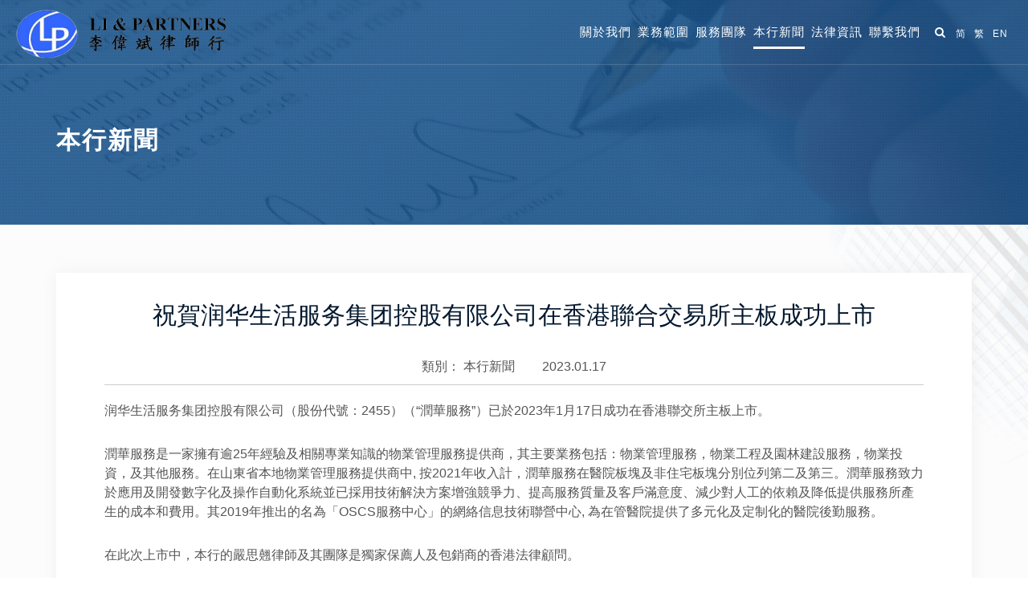

--- FILE ---
content_type: text/html; charset=utf-8
request_url: http://li-partners.com/index.php?s=/sys/905.html
body_size: 7378
content:
<!DOCTYPE html>

<html dir="ltr" lang="en-US">

<head>

    <meta charset="utf-8">

    <meta http-equiv="content-type" content="text/html; charset=utf-8" />

    <meta name="viewport" content="width=device-width, initial-scale=1" />

    

        <title>

            祝賀润华生活服务集团控股有限公司在香港聯合交易所主板成功上市 | 
            李伟斌律师事务所-LI & PARTNERS(CHINA)－LI & PARTNERS
        </title>

    

    <meta name="renderer" content="webkit">

    <meta name="author" content="李伟斌律师事务所-LI & PARTNERS(CHINA)">

    <meta name="keywords" content="李伟斌律师事务所致力于为客户提供周全、细致的中国法律服务。
">

    <meta name="description" content="润华生活服务集团控股有限公司（股份代號：2455）（“潤華服務”）已於2023年1月17日成功在香港聯交所主板上市。">

    <meta name="generator" content="祝賀润华生活服务集团控股有限公司在香港聯合交易所主板成功上市">

    <meta name="apple-mobile-web-app-capable" content="yes">

    <meta name="apple-mobile-web-app-title" content="李伟斌律师事务所-LI & PARTNERS(CHINA)">

    <meta name="apple-mobile-web-app-status-bar-style" content="black">

    <meta name="format-detection" content="telephone=no,email=no">

    <meta http-equiv="X-UA-Compatible" content="IE=Edge">

    
    <link rel="apple-touch-icon" type="image/x-icon" href="http://li-partners.com/Uploads/2018-07-23/5b55a069cace0.png">

    <link rel="shortcut icon" type="image/x-icon" href="http://li-partners.com/Uploads/2018-07-23/5b55a069cace0.png">

    
    

    <!-- Stylesheets -->    

    <link rel="stylesheet" href="http://li-partners.com/Theme/lssws/Public/css/bootstrap.css" type="text/css" />

    <link rel="stylesheet" href="http://li-partners.com/Theme/lssws/Public/style.css" type="text/css" />

    <link rel="stylesheet" href="http://li-partners.com/Theme/lssws/Public/css/swiper.css" type="text/css" />

    <link rel="stylesheet" href="http://li-partners.com/Theme/lssws/Public/css/dark.css" type="text/css" />

    <link rel="stylesheet" href="http://li-partners.com/Theme/lssws/Public/css/font-icons.css" type="text/css" />

    <link rel="stylesheet" href="http://li-partners.com/Theme/lssws/Public/css/animate.css" type="text/css" />

    <link rel="stylesheet" href="http://li-partners.com/Theme/lssws/Public/css/magnific-popup.css" type="text/css" />

    <link rel="stylesheet" href="http://li-partners.com/Theme/lssws/Public/css/responsive.css" type="text/css" /> 

    <link rel="stylesheet" type="text/css" href="//at.alicdn.com/t/font_695050_qf5jdjknto.css">

    <link rel="stylesheet" type="text/css" href="http://li-partners.com/Theme/lssws/Public/css/custom.css">

    

    
    <style type="text/css" media="screen">
        .bd_weixin_popup .bd_weixin_popup_foot{line-height:18px!important;}
        .bd_weixin_popup{height:300px!important;}
        .fuedit p { max-width: 100% !important; }
        .fuedit table { width: 100% !important}
        @media (max-width: 992) {
            .line, .double-line {     margin: 15px 0; }
        }
    </style>


    <style type="text/css">
        body { font-size: 16px;font-family: "PingFangSC-Regular","Arial", "Microsoft YaHei",  sans-serif }
        .language a.active{  pointer-events:none; }

        .footer-navs .col-sm-3:nth-child(5){margin-right:0!important;clear:both;}
        #primary-menu .language li { padding: 29px 10px; }
        #primary-menu .language a{padding:4px 9px!important;font-size:13px!important;display:inline-block!important;margin:-2px!important;}
        /*#primary-menu .language  a.active {     background: #0f62bc;    color: #fff !important; }*/

        #header.sticky-header:not(.static-sticky) .language li { padding: 19px 10px; -webkit-transition: margin .4s ease, padding .4s ease; -o-transition: margin .4s ease, padding .4s ease; transition: margin .4s ease, padding .4s ease; }
        @media (max-width: 992px) {
            #primary-menu .language li { padding: 15px 0px;  }
            #primary-menu .language li a:first-child { padding-left: 0; }
            .foottext-align { text-align: left!important; }
            .copyright-flex { display: flex;align-items:center;flex-direction: column;     width: 100%; }
            .copyright-flex > div { text-align: center; }
            .foottext-align { order: -1 }
            #copyrights {top: -20px; position: relative; }
        }
        @media (min-width: 993px) {
            .copyright-flex { display: flex;align-items: flex-end; }
            body.stretched #header.full2-header .container {     width: 100%;    padding: 0 15px; }
            header.sticky-header #logo img{ zoom:1.2; margin-top: -5px !important; }
        }
        @media (max-width: 1024px) and  (min-width: 993px)  {
            #primary-menu ul li > a {     padding: 29px 10px;    font-size: 15px; }
            #primary-menu ul ul li > a { font-size:12px;text-align:left; }
            #top-search { margin-right: 5px;      margin: 30px 0 30px 10px; }
            #primary-menu .language a {     padding: 4px 7px!important;    font-size: 12px!important; }
            #primary-menu .language li { padding: 29px 5px; }
        }
        @media (max-width: 1336px) and  (min-width: 1025px)  {
            #primary-menu ul li > a {     padding: 29px 3px;    font-size: 15px; }
            #primary-menu ul ul li > a { font-size:12px;text-align:left; }
            #logo{margin-right:0;}
            #top-search { margin-right: 2px }
             #primary-menu .language a {     padding: 4px 7px!important;    font-size: 12px!important; }
            #primary-menu .language li { padding: 29px 5px; }
        }
        @media (max-width: 1440px) and  (min-width: 1337px)  {
            #primary-menu ul li > a {     padding: 29px 15px;    font-size: 15px; }
             #primary-menu ul ul li > a { font-size:12px;text-align:left; }
            #top-search { margin-right: 5px }
        }
        .foottext-align img { max-width: 100px; }

    </style> 

</head>


<body class="stretched">

 

    <div id="wrapper" class="clearfix">

        

        <!-- Header  -->

        <header id="header" class="transparent-header full2-header">

            <div id="header-wrap">

                <div class="container clearfix">

                    <div id="primary-menu-trigger"><i class="icon-reorder"></i></div>

                    <!-- Logo -->

                    <div id="logo" class="norightmargin">

                        <a href="http://li-partners.com" class="standard-logo"><img src="http://li-partners.com/Uploads/2020-07-15/5f0ebe342f200.png" alt="Logo"></a>

                        <a href="http://li-partners.com" class="retina-logo"><img src="http://li-partners.com/Uploads/2020-07-15/5f0ebe342f200.png" alt="Logo"></a>

                    </div><!-- #logo end -->



                    <!-- Primary Navigation  -->

                    <nav id="primary-menu">

                        <ul>

                            <li><a href="http://li-partners.com/index.php?s=/sys/cate/1.html"><div>關於我們</div></a>

                                
                            </li><li><a href="#"><div>業務範圍</div></a>

                                
                                <ul>

                                    <li><a href="http://li-partners.com/index.php?s=/sys/list/20.html"><div>資本市場</div></a></li><li><a href="http://li-partners.com/index.php?s=/sys/list/7.html"><div>銀行金融</div></a></li><li><a href="http://li-partners.com/index.php?s=/sys/list/8.html"><div>公證事務</div></a></li><li><a href="http://li-partners.com/index.php?s=/sys/list/19.html"><div>中國業務</div></a></li><li><a href="http://li-partners.com/index.php?s=/sys/list/9.html"><div>公司服務</div></a></li><li><a href="http://li-partners.com/index.php?s=/sys/list/11.html"><div>土地房產</div></a></li><li><a href="http://li-partners.com/index.php?s=/sys/list/10.html"><div>知識產權</div></a></li><li><a href="http://li-partners.com/index.php?s=/sys/list/12.html"><div>爭議解决</div></a></li><li><a href="http://li-partners.com/index.php?s=/sys/list/42.html"><div>商務與併購 </div></a></li>
                                </ul>

                                
                            </li><li><a href="http://li-partners.com/index.php?s=/sys/list/3.html"><div>服務團隊</div></a>

                                
                                <ul>

                                    <li><a href="http://li-partners.com/index.php?s=/sys/list/26.html"><div>合夥人</div></a></li><li><a href="http://li-partners.com/index.php?s=/sys/list/25.html"><div>顧問律師</div></a></li><li><a href="http://li-partners.com/index.php?s=/sys/list/24.html"><div>主管律師</div></a></li><li><a href="http://li-partners.com/index.php?s=/sys/list/23.html"><div>高級律師</div></a></li><li><a href="http://li-partners.com/index.php?s=/sys/list/22.html"><div>律師</div></a></li><li><a href="http://li-partners.com/index.php?s=/sys/list/21.html"><div>外地律師</div></a></li><li><a href="http://li-partners.com/index.php?s=/sys/list/30.html"><div>公司秘書</div></a></li>
                                </ul>

                                
                            </li><li class="current"><a href="http://li-partners.com/index.php?s=/sys/list/13.html"><div>本行新聞</div></a>

                                
                            </li><li><a href="#"><div>法律資訊</div></a>

                                
                                <ul>

                                    <li><a href="http://li-partners.com/index.php?s=/sys/list/27.html"><div> 香港法律</div></a></li><li><a href="http://li-partners.com/index.php?s=/sys/list/14.html"><div>法律速遞</div></a></li><li><a href="http://li-partners.com/index.php?s=/sys/list/15.html"><div>法律研究</div></a></li>
                                </ul>

                                
                            </li><li><a href="http://li-partners.com/index.php?s=/sys/list/6.html"><div>聯繫我們</div></a>

                                
                                <ul>

                                    <li><a href="http://li-partners.com/index.php?s=/sys/list/28.html"><div>聯繫資訊</div></a></li><li><a href="http://li-partners.com/index.php?s=/sys/cate/29.html"><div>人才招聘</div></a></li>
                                </ul>

                                
                            </li>
                        </ul>

                        <!-- Top Search  -->

                        <div id="top-search" class="fleft">

                            <a href="#" id="top-search-trigger"><i class="icon-search3"></i><i class="icon-line-cross"></i></a>

                            <form action="http://li-partners.com/index.php?s=/sys/index/search.html" method="post">

                                <input type="text" name="keyword" class="form-control" value="" placeholder="請輸入搜索關鍵字">

                            </form>

                        </div>

                        <!-- #top-search end -->

                        <!-- <ul class="fright">                          

                            <li><a href="#">EN<i class="icon-angle-down"></i></a>

                                <ul>

                                    <li><a href="#">繁体</a></li>

                                    <li><a href="#">中文</a></li>

                                </ul>

                            </li>                           

                        </ul>  -->  
                       
                        <ul class="fright language">                          

                            <li><a class="home-cn" href="#">简</a><a class="active home-ct" href="#">繁</a><a class="home-en" href="#">EN</a></li>   

                        </ul>
                                         



                    </nav>

                    <!-- #primary-menu end -->

                </div>

            </div>

        </header>

        <!-- #header end -->

        

        
    <!-- Page Title  -->
    <section id="page-title" class="page-title-parallax" style="background-image: url('http://li-partners.com/Uploads/2018-07-16/5b4c49ad55b29.jpg');" data-stellar-background-ratio="0.3">
        <div class="container clearfix notoppadding pagetitle">
            <h1 data-animate="fadeInUp">本行新聞</h1>
            <span data-animate="fadeInUp" data-delay="300"></span>             
        </div>
    </section>
    <!-- #page-title end -->


        
    <section>
        <div class="detail_bg">
            <div class="container">
                <div class="details">
                    <div class="center">
                        <h1 class="f30 noweight" style="color: #03182e">祝賀润华生活服务集团控股有限公司在香港聯合交易所主板成功上市</h1>
                                                <span style="margin-right: 30px">類別： <a href="http://li-partners.com/index.php?s=/sys/list/13.html" title="本行新聞" class="c555">本行新聞</a> </span>
                        <span>2023.01.17   </span>
                         
                    </div>
                    <hr class="hr">
                    <!-- 可编辑内容 -->
                    <div class="fuedit" style=" word-break: break-all;    word-wrap: break-word; overflow: hidden;">
                        <p>润华生活服务集团控股有限公司（股份代號：2455）（“潤華服務”）已於2023年1月17日成功在香港聯交所主板上市。</p><p>潤華服務是一家擁有逾25年經驗及相關專業知識的物業管理服務提供商，其主要業務包括：物業管理服務，物業工程及園林建設服務，物業投資，及其他服務。在山東省本地物業管理服務提供商中, 按2021年收入計，潤華服務在醫院板塊及非住宅板塊分別位列第二及第三。潤華服務致力於應用及開發數字化及操作自動化系統並已採用技術解決方案增強競爭力、提高服務質量及客戶滿意度、減少對人工的依賴及降低提供服務所產生的成本和費用。其2019年推出的名為「OSCS服務中心」的網絡信息技術聯營中心, 為在管醫院提供了多元化及定制化的醫院後勤服務。</p><p>在此次上市中，本行的嚴思翹律師及其團隊是獨家保薦人及包銷商的香港法律顧問。</p><p><br/></p><p style="text-align: center;"><img src="http://www.li-partners.com/cn/Uploads/image/20230117/1673924310293339.jpg" title="1673924310293339.jpg" alt="润华.jpg" width="734" height="470" style="text-align: center; white-space: normal; width: 734px; height: 470px;"/></p>                    </div>
                    <!-- 可编辑内容 end-->
                    <!-- 分享 -->
                    <div style="margin-top: 15px">
                        <div class="bdsharebuttonbox"><strong class="fleft" style=" display: inline-block;color: #666;height: 44px;line-height: 44px;">分享到：</strong>
                            <a href="#" class="bds_weixin" data-cmd="weixin" title="分享到微信"> </a>
                            <a href="#" class="bds_qzone" data-cmd="qzone" title="分享到QQ空間"> </a>
                            <a href="#" class="bds_tsina" data-cmd="tsina" title="分享到新浪微博"> </a>
                            <a href="#" class="bds_fbook" data-cmd="fbook" title="分享到Facebook"> </a>
                            <a href="#" class="bds_twi" data-cmd="twi" title="分享到Twitter"> </a>
                        </div>
                        <script>
                        window._bd_share_config = { "common": { "bdSnsKey": {}, "bdText": "", "bdMini": "2", "bdPic": "", "bdStyle": "1", "bdSize": "24" }, "share": {} };
                        with(document) 0[(getElementsByTagName('head')[0] || body).appendChild(createElement('script')).src = 'http://bdimg.share.baidu.com/static/api/js/share.js?v=89860593.js?cdnversion=' + ~(-new Date() / 36e5)];
                        </script>
                    </div>
                    <!-- 分享 end -->
                    <hr class="line">
                    <div>
                        <div>
                            <span>上一篇：</span><a href="http://li-partners.com/index.php?s=/sys/965.html" class="c666">有關偽冒本行網站及電話的聲明</a>
                        </div>
                        <div>
                            <span>下一篇：</span><a href="http://li-partners.com/index.php?s=/sys/880.html" class="c666">本所榮獲AI Legal Awards 2022“中國領先跨境並購法律顧問”獎項</a>
                        </div>
                    </div>
                </div>
            </div>
        </div>
    </section>


        

        <!-- Footer  -->
        <style type="text/css" media="screen">
            .flex-row { display:-webkit-box  !important;display:-webkit-flex  !important;display:-ms-flexbox  !important;display:flex !important; flex-wrap: wrap }
            .flex-sm-3 { flex:1 1 25%; }
            @media ( max-width: 768px){ 
                .flex-xs-6 { flex: 1 1 50%; }
            }
        </style>

        <footer id="footer" class="dark" style="background:#1a2132;">

            <div class="container topmargin-lg">

                <div class="flex-row footer-navs row">

                    <div class="flex-sm-3 flex-xs-6 col-sm-3 col-xs-6">

                        <div class="foot-link">

                            <h3 class="noweight f22 bottommargin-xs">業務範圍</h3>

                            <ul class="nostyle">

                                <li><a href="index.php?s=/sys/index/lists/cid/20.html">資本市場</a></li><li><a href="index.php?s=/sys/list/7.html">銀行金融</a></li><li><a href="index.php?s=/sys/list/8.html">公證事務</a></li><li><a href="index.php?s=/sys/list/19.html">中國業務</a></li><li><a href="index.php?s=/sys/list/9.html">公司服務</a></li><li><a href="index.php?s=/sys/list/11.html">土地房產</a></li><li><a href="index.php?s=/sys/list/10.html">知識產權</a></li><li><a href="index.php?s=/sys/list/12.html">爭議解决</a></li><li><a href="index.php?s=/sys/list/42.html">商務與併購</a></li>
                            </ul>

                        </div>

                    </div><div class="flex-sm-3 flex-xs-6 col-sm-3 col-xs-6">

                        <div class="foot-link">

                            <h3 class="noweight f22 bottommargin-xs">服務團隊</h3>

                            <ul class="nostyle">

                                <li><a href="index.php?s=/sys/index/lists/cid/3.html&zhicheng=合夥人">合夥人</a></li><li><a href="index.php?s=/sys/index/lists/cid/3.html&zhicheng=顧問律師">顧問律師</a></li><li><a href="index.php?s=/sys/index/lists/cid/3.html&zhicheng=主管律師">主管律師</a></li><li><a href="index.php?s=/sys/index/lists/cid/3.html&zhicheng=高級律師">高級律師</a></li><li><a href="index.php?s=/sys/index/lists/cid/3.html&zhicheng=律師">律師</a></li><li><a href="index.php?s=/sys/index/lists/cid/3.html&zhicheng=外地律師">外地律師</a></li><li><a href="index.php?s=/sys/index/lists/cid/30.html">公司秘書</a></li>
                            </ul>

                        </div>

                    </div><div class="flex-sm-3 flex-xs-6 col-sm-3 col-xs-6">

                        <div class="foot-link">

                            <h3 class="noweight f22 bottommargin-xs">法律資訊</h3>

                            <ul class="nostyle">

                                <li><a href="index.php?s=/sys/list/27.html">香港法律</a></li><li><a href="index.php?s=/sys/list/14.html">法律速遞</a></li><li><a href="index.php?s=/sys/list/15.html">法律研究</a></li>
                            </ul>

                        </div>

                    </div><div class="flex-sm-3 flex-xs-6 col-sm-3 col-xs-6">

                        <div class="foot-link">

                            <h3 class="noweight f22 bottommargin-xs">聯繫我們</h3>

                            <ul class="nostyle">

                                <li><a href="index.php?s=/sys/list/28.html#dizhi360">香港</a></li><li><a href="index.php?s=/sys/list/28.html#dizhi361">內地機構</a></li><li><a href="index.php?s=/sys/list/28.html#dizhi362">海外機構</a></li>
                            </ul>

                        </div>

                    </div>
                </div>

            </div>



            <!-- 分享 -->

           <!--  <div class="container">

                <div class="clearfix bottommargin-lg center">

                    <div class="flex-row flex-justify flex-bottom">

                        <div class="fleft">

                            <div class="share-icon">

                                
                                <a href="#11" class="social-icon si-borderless si-facebook">

                                    <i class="iconfont icon-weibo"></i>

                                    <i class="iconfont icon-weibo"></i>

                                </a><a href="#12" class="social-icon si-borderless si-facebook">

                                    <i class="iconfont icon-twitter"></i>

                                    <i class="iconfont icon-twitter"></i>

                                </a><a href="#13" class="social-icon si-borderless si-facebook">

                                    <i class="iconfont icon-facebook"></i>

                                    <i class="iconfont icon-facebook"></i>

                                </a>
                                <span class="relative">

                                    <a class="social-icon si-borderless si-facebook wechat-icon">

                                        <i class="iconfont icon-wechat"></i>

                                        <i class="iconfont icon-wechat"></i>

                                    </a>        

                                    <div class="wechat center check-qcode">

                                        <img src="http://li-partners.com/Uploads/2018-07-17/5b4d61e6eafa5.jpg" alt="">

                                        <span class="cgray">关注我们</span>

                                    </div>      

                                </span>                                         

                            </div>

                        </div>

                        <div class="clearfix foottext-align tright">



                            <img src="http://li-partners.com/Uploads/2018-07-17/5b4d61e6eafa5.jpg" alt="">

                        </div>

                    </div>

                    

                </div>

            </div> -->

            <!-- 分享 end -->

            <!-- Copyrights  -->

            <div id="copyrights" style="background-color: rgb(26, 33, 50)">

                <div class="container clearfix">  
                    <div class="copyright-flex clearfix">

                        <div style=" margin-right:auto;">

                            <span>版權屬李偉斌律師行所有© Li & Partners, All rights reserved | <a href="//beian.miit.gov.cn/" target="_blank" title="" style="color: rgb(85, 101, 132)"> </a></span>
 

                            <span class="cgray"  style="margin: 0 5px;">| <a href="http://li-partners.com/index.php?s=/sys/link/17.html" style="color: rgb(85, 101, 132)">免責聲明</a> <!-- |   <a href="http://li-partners.com/index.php?s=/sys/link/18.html" class="cgray">隐私条款</a> --></span>

                        </div>    
                        <div class="clearfix foottext-align">

                            <h5 class="center nomargin">微信公眾號</h5>

                            <img src="http://li-partners.com/Uploads/2018-07-17/5b4d61e6eafa5.jpg" alt="">

                        </div>               
                    </div>
                </div>

            </div>

            <!-- #copyrights end -->



        </footer>

        <!-- #footer end -->

        

    </div><!-- #wrapper end -->

    <!-- Go To Top  -->

    <div id="gotoTop" class="icon-angle-up"></div>

    

    <!-- External JavaScripts  -->

    <script type="text/javascript" src="http://li-partners.com/Theme/lssws/Public/js/jquery.js"></script>

    <script type="text/javascript" src="http://li-partners.com/Theme/lssws/Public/js/plugins.js"></script>



    <!-- Footer Scripts  -->

    <script type="text/javascript" src="http://li-partners.com/Theme/lssws/Public/js/functions.js"></script>

    <script type="text/javascript"> 
        $(function() {
            if($(window).width() > 992){
                // 一级导航点击跳转子栏目第一个链接
                $('#primary-menu li.sub-menu a.sf-with-ul').on('click',function () {
                    var _href=$(this).attr('href');
                    if(_href == '#' || _href=='' || _href == 'javascript:void(0)'){
                        var _url=$(this).next().find('li:first a').attr('href');
                        
                        if(_url){
                            window.location.href=_url;
                        }
                    }
                });
            }
            var _home=$('#logo a').attr('href');
            // console.log(_home)
            

            $('.home-cn').attr('href',_home+'/cn').data('href',_home+'/cn');
            $('.home-en').attr('href',_home+'/en').data('href',_home+'/en');
        }); 
    </script>

    

    
    <script type="text/javascript">
        $(function() {
                        $('.home-cn').attr('href',$('.home-cn').data('href')+'/sys/918.html');
                                    $('.home-en').attr('href',$('.home-en').data('href')+'/sys/929.html');
                    });
    </script>


    <!-- Global site tag (gtag.js) - Google Analytics -->

<script async src="https://www.googletagmanager.com/gtag/js?id=UA-133305645-1"></script>
<script>
  window.dataLayer = window.dataLayer || [];
  function gtag(){dataLayer.push(arguments);}
  gtag('js', new Date());

  gtag('config', 'UA-133305645-1');
</script>            <script type="text/javascript">
                if (!!window.ActiveXObject || "ActiveXObject" in window){
                    var ie=window.navigator.userAgent.toLowerCase();
                    var version=(ie.match(/.+(?:rv|it|ra|ie)[\/: ]([\d.]+)/) || [])[1];
                    if(!(version && version>9 && window.innerWidth)){
                        window.location.href='http://li-partners.com/ie.html';
                    }
                }
            </script> <!-- 站点统计代码 -->

</body>

</html>

--- FILE ---
content_type: text/css
request_url: http://at.alicdn.com/t/font_695050_qf5jdjknto.css
body_size: 5394
content:

@font-face {font-family: "iconfont";
  src: url('//at.alicdn.com/t/font_695050_qf5jdjknto.eot?t=1533721970675'); /* IE9*/
  src: url('//at.alicdn.com/t/font_695050_qf5jdjknto.eot?t=1533721970675#iefix') format('embedded-opentype'), /* IE6-IE8 */
  url('[data-uri]') format('woff'),
  url('//at.alicdn.com/t/font_695050_qf5jdjknto.ttf?t=1533721970675') format('truetype'), /* chrome, firefox, opera, Safari, Android, iOS 4.2+*/
  url('//at.alicdn.com/t/font_695050_qf5jdjknto.svg?t=1533721970675#iconfont') format('svg'); /* iOS 4.1- */
}

.iconfont {
  font-family:"iconfont" !important;
  font-size:16px;
  font-style:normal;
  -webkit-font-smoothing: antialiased;
  -moz-osx-font-smoothing: grayscale;
}

.icon-icon1:before { content: "\e61f"; }

.icon-twitter:before { content: "\ec5f"; }

.icon-fangdajing:before { content: "\e60b"; }

.icon-facebook:before { content: "\e6d4"; }

.icon-you:before { content: "\e628"; }

.icon-iconset0416:before { content: "\e727"; }

.icon-subscribe:before { content: "\e608"; }

.icon-wechat:before { content: "\e66a"; }

.icon-arrow-right:before { content: "\e609"; }

.icon-yeji-:before { content: "\e600"; }

.icon-weibo:before { content: "\e69c"; }

.icon-kuajingtouzi:before { content: "\e601"; }

.icon-lianxiwomen:before { content: "\e602"; }

.icon-shougoujianbing:before { content: "\e603"; }

.icon-yinhangjinrong:before { content: "\e604"; }

.icon-zhengyijiejue:before { content: "\e605"; }

.icon-fahangshangshi:before { content: "\e606"; }

.icon-dichangongcheng:before { content: "\e607"; }



--- FILE ---
content_type: text/css
request_url: http://li-partners.com/Theme/lssws/Public/css/custom.css
body_size: 7560
content:


/* ============================================================
   flex：定义布局为盒模型
   flex-v：盒模型垂直布局
   flex-1：子元素占据剩余的空间
   flex-middle：子元素垂直居中
   flex-center：子元素水平居中
   flex-justify：子元素两端对齐
   兼容性：ios 4+、android 2.3+、winphone8+
   ============================================================ */
.flex-row { display:-webkit-box;display:-webkit-flex;display:-ms-flexbox;display:flex; }
.flex-v{-webkit-box-orient:vertical;-webkit-flex-direction:column;-ms-flex-direction:column;flex-direction:column;}
.flex-1{-webkit-box-flex:1;-webkit-flex:1;-ms-flex:1;flex:1;}
.flex-middle{-webkit-box-align:center;-webkit-align-items:center;-ms-flex-align:center;align-items:center;}
.flex-bottom{ align-items:flex-end }
.flex-center{-webkit-box-pack:center;-webkit-justify-content:center;-ms-flex-pack:center;justify-content:center;}
.flex-justify{-webkit-box-pack:justify;-webkit-justify-content:space-between;-ms-flex-pack:justify;justify-content:space-between;}


.nostyle { list-style: none }
.bottommargin-xs { margin-bottom: 10px !important; }
.leftpadding-sm { padding-left:30px;  }
.fbold { font-weight: bold; }
.noweight { font-weight: normal !important; }
.uppercase { text-transform: uppercase; }
.letter15 { letter-spacing: 15px; }
.f60 { font-size: 60px; }
.f48 { font-size: 48px; }
.f45 { font-size: 45px; }
.f38 { font-size: 38px; }
.f35 { font-size: 35px; }
.f30 { font-size: 30px; }
.f27 { font-size: 27px; }
.f24 { font-size: 24px; }
.f22 { font-size: 22px; }
.f20 { font-size: 20px; }
.f19 { font-size: 19px; }
.f18 { font-size: 18px; line-height: 30px;}
.f16 { font-size: 16px; }
.f15 { font-size: 15px; }
.f14 { font-size: 14px; }
.f12 { font-size: 12px; }
.f10 { font-size: 10px; }

.cfff { color: #fff !important }
.c888 { color: #888 !important }
.c666 { color: #666 !important }
.c555 { color: #555 !important; }
.c333 { color: #333 !important; }
.c000 { color: #000 !important; }
.cgray { color: #5a5b5b !important; }
.cgreyblue { color: #4d5979 !important }
.color { color: #3366fe !important }
.hr { margin-top: 10px;border-color: #ccc }
.gradient{ 	background-image: -webkit-gradient(linear, 0 0, 0 bottom, from(#98d5e4), to(#5491c5));	-webkit-background-clip: text;	-webkit-text-fill-color: transparent;}
.padding-30 { padding: 30px; }
.padding-100 { padding: 100px; }
.block { display: block; }
.relative { position: relative; }

.middle { position: absolute !important;top: 50% !important;left: 50% !important;
	transform: translate(-50%,-50%); 
	-webkit-transform:translate(-50%,-50%);	
	-moz-transform:translate(-50%,-50%);
	-ms-transform:translate(-50%,-50%);
}
.border-left { position: relative; padding-left: 5px; }
.border-left:before { content: "";width: 3px;height: 15px;display: inline-block;background-color: #fff;position: absolute; top: 5px;left: -3px;}
.ul-circle { list-style:none; }
.ul-circle li { padding-left: 5px; }
.ul-circle li:before { content: "";width: 5px;height: 5px;background-color: #fff;border-radius:50%; display: inline-block;margin-right:5px; margin-left: -5px;    margin-bottom: 7px; }
.ul-circle li a:hover { text-decoration: underline !important; }

.btn-link { padding-right: 60px; color: rgba(255,255,255,0.8) !important;border-color: rgba(255,255,255,0.8) !important; font-weight: 100 !important;}
.btn-link i {   left: auto !important;right: 20px; }
.btn-link-more { border:1px dotted #ccc !important; }
/*.btn-more:hover { text-decoration: underline !important; }*/

/* 二级动画 */
#primary-menu ul li:hover ul,
#primary-menu ul li:hover ul li,
#primary-menu ul li:hover > div { 
  -webkit-animation: toSlide 0.45s ease; 
  -moz-animation: toSlide 0.45s ease; 
  -ms-animation: toSlide 0.45s ease; 
  animation: toSlide 0.45s ease;  
}

@keyframes toSlide {
  0% { transform: translateY(10px); opacity: 0; }
  100% { transform: translateY(0); opacity: 1; }
}


.ellipsis { white-space: nowrap;overflow: hidden;text-overflow: ellipsis;display: block }

/*其他css*/
#hotnews{position:absolute;z-index:2;bottom:0;right:0;width:500px;height:200px;}
#header.sticky-header #primary-menu > ul > li > a { color: #454545; }
#header.sticky-header #top-search a i { color: #454545; }
#header.sticky-header #top-search form input { color: #333 }

/*   */
#top-search form input { font-size: 18px; color: #333;}
.top-search-open #header { background-color: #fff }

#footer > .topmargin-lg { margin-top: 60px !important }
.foot-link > h3 { font-size: 22px !important; }
body.top-search-open #top-search a i.icon-line-cross { color: #333 }
#top-search { margin-right:15px; }
#primary-menu ul li a > div { position:relative; }
#primary-menu > ul > li:hover > a > div:after, #primary-menu > ul > li.current > a > div:after { content: "";width: 100%;height: 3px;background:#fff;position:absolute;bottom:-10px; left: 0; }
#hotnews > .container { width: 80%; }
.hotnews { position: absolute;right: 0;bottom:30px; }
.hotnews .box { width: 470px;padding:30px; }
.hotnews .box a,.hotnews .box span{ color: #fff; }
.content-box ul,.content-box li { color: #fff; }
.content-box ul { margin-bottom: 5px }
  #primary-menu ul ul:not(.mega-menu-column), #primary-menu ul li .mega-menu-content {  width: 90%;left: 5%;    min-width: 100px; }
  .service_item { color: #fff; padding:15px; transition: all 0.8s;margin-bottom: 30px;position:relative;}
.service_item a { border: 1px dashed transparent;transition:all 0.8s; padding: 15px 0; position:relative;}
.service_icon { margin-right: 10px; }
.service_icon i{ font-size: 60px; }

.box_focus { min-height: 229px; margin-bottom:0; }
.focus { 
    background: -webkit-linear-gradient(left, #326aff ,#1f5c84); /* Safari 5.1 - 6.0 */
    background: -o-linear-gradient(right, #326aff, #1f5c84); /* Opera 11.1 - 12.0 */
    background: -moz-linear-gradient(right, #326aff, #1f5c84); /* Firefox 3.6 - 15 */
    background: linear-gradient(to right, #326aff ,#1f5c84); /* 标准的语法 */ 
   }
.focusicon { position:relative; }
.focusicon:after { content: "+";position:absolute; top:-10px; right: -30px;font-size:32px;font-family: 'Crete Round', serif; }
.box_norightmargin .col_one_third{ width:33.333333333%; }
.yeji { background:#fff;  transition: all 0.8s; }
.yeji i,.yeji h3 { color: #326aff;  transition: all 0.8s; }
.yeji:hover { background:#5382ff; }
.yeji:hover i,.yeji:hover h3 { color: #fff; }

.yeji { width:calc(33.3333% - 20px); }
.focus .col-sm-4:not(.yeji) { width:calc(33.3333% + 10.01px); }
.contact_box { transition: all 0.8s; }
.contact_box:hover { background: #5382ff; }

.feature .flex-row{ min-height:500px; }
.sub-title { background:#b40000; position:relative; height:25px;line-height:25px;display:inline-block; padding-left: 10px;top: -5px;}
.sub-title:after { content: "";width:0px;height:0px; position:absolute; right: -30px;bottom:0; border-top:12.5px solid rgba(0,0,0,0);border-right:15px solid  rgba(0,0,0,0);border-bottom:12.5px solid  rgba(0,0,0,0);border-left:15px solid  #b40000;}
.bg_tit {background:url(./../images/img/bg_tit.jpg);padding:25px 20px;border-bottom: 1px solid #ccc}
.pagination-news { position:relative; width:200px;display: inline-block;text-align:center; cursor: pointer;}
.pagination-news:after { content: "";width:100%; height: 3px;position:absolute; bottom:-5px; background:#cecece;left: 0; }
.pagination-news.active { color: #b40000; }
.pagination-news.active:after { background:#b40000; }

.box-shadow { box-shadow:0 100px 70px #f5f5f50d }
.swiper-news-content {  background:#fff; padding:20px;padding-top: 30px;}
.swiper-news{width:100%;height:100%;overflow:hidden;}
.news_list { padding: 20px 0px;background:#fff; }
.news_carousel { max-height: 266px; transition: all .5s;padding: 10px;}
/*.news_box { opacity: 0;transition: all .5s; padding:10px;border:1px solid #5987ff;text-align: center;position:relative;}*/

.news_carousel { position: relative; }
.news_carousel:before { content: "";display: block;width: 100%;height: 100%;background:rgba(0, 0, 0, 0.48); position: absolute;top: 0;left:0; }
.news_box { text-align: center;position:relative; }
.news_box h3 { margin-bottom:10px;margin-top: 20px; }
.news_box p { min-height: 100px; }
.news_box .btn { background:#fff; color: #326aff;    width: 100px;    font-size: 12px;    padding: 5px 15px; border-radius:0; }
.subscribe { background:#b40000; padding:2px 10px;}

.news_list li { padding:10px 15px; border-left: 3px solid transparent;transition:all .5s;border-bottom: 1px solid #eee;}
.news_list li:hover { background: #f3f3f3;border-left: 3px solid #b40000; padding-left: 18px }
.foot-link { border-right: 1px solid #4e576d59; }
.foot-link a{ color: #4e576d;font-size: 16px;     padding: 2px 0;    display: inline-block;}
.foot-link a:hover { text-decoration: underline !important; color: #4e576d;}
.col_last .foot-link{ border-right: none }

.share-icon .iconfont{ font-size:20px; }
.share-icon .iconfont.wechat-icon:hover + .wechat{ opacity: 1; }
.wechat { width: 80px; opacity: 1; }
#copyrights { padding:5px 0; }

.check-qcode{width:100px;padding:5px;height:auto;overflow:hidden;display:none;position:absolute;top:-40px;right:-110px;box-shadow:0 0 5px #eee;z-index:999;animation:qr .45s ease;animation-fill-mode:forwards;background-color:#fff;}
@keyframes qr{
    0%{transform:scale(0);transform-origin:left center;opacity:0;}
    100%{transform:scale(1);transform-origin:left center;opacity:1;}
}
.wechat-icon:hover + .check-qcode{display: block;}

#page-title.page-title-parallax { padding: 80px 0; }

/*=======================================about us ==================================================*/
#page-title h1 { font-size: 30px !important; color: #ffffff; font-weight: bold; margin-top: 100px; }
#page-title span { font-size: 18px !important; color: #fff; }
.base_bg { background:url(./../images/img/bg_inside.jpg) repeat-y 100%;  padding:60px 0; }
.quote:before { content: "";width: 61px;height: 44px; background:url(./../images/icons/quote1.png) no-repeat 100%; top:50px;left: 30px; }
.quote:after { content: "";width:61px;height: 45px; background:url(./../images/icons/quote2.png) no-repeat 100%; bottom:30px; right: 30px;position: absolute;  }

/*====================================service====================================================*/
.service_bg {  background:url(./../images/img/bg_server.jpg) no-repeat; background-size: 100%;  padding:60px 0;}
.sidebar { background:url(./../images/img/bg_side_navbar.jpg) no-repeat 98%;  margin-right: 15px;border-radius: 0;box-shadow:-5px 8px 17px 0px #eaeaea6e;}
.sidebar > ul { border-top: 6px solid #b40000; padding-top: 50px;}
.nav > li > a:hover, .nav > li > a:focus { background-color: #fff; cursor: pointer;}
.sidebar-content { border-top: 6px solid #b40000;  padding: 50px;min-height: 1054px;box-shadow:4px 9px 30px 0px #eaeaea6e;background-color: #fff}

.sidebar-content,.sidebar-content p , .sidebar-content li { text-align: justify; text-align:justify; text-justify:inter-ideograph; }
 .circle { margin-top: 10px; }
.circle li:before { content: ""; position: absolute; color: #999999;width: 5px;height: 5px;    left:0px;border-radius: 50%;  background-color: #999;  top: 8px;display: inline-block;}
.circle li { font-size: 15px;color: #333;padding-left: 10px; position: relative}
.nav > li.active > a { background:#fff; color: #3c5fe9;font-weight: bold;}
.nav > li { padding:15px 15px;}
.nav > li:hover ,.nav > li.active{ background:#fff;}
.nav > li > a { color: #333333;font-size: 19px; padding: 0; }
 
.dropdown-menu2 { list-style: none;padding-left: 30px;padding-bottom: 15px;    padding-top: 15px;}
.dropdown-menu2 li { line-height: 30px; }
.dropdown-menu2 li.active{ position:relative; }
.dropdown-menu2 li.active:before { content: "";width: 5px;height: 5px; display: inline-block;background-color: #b40000;transform: translateY(-50%);position:absolute; top: 50%;left: -15px; }
.dropdown-menu2 a { color: #333333;    font-size: 14px; }
.dropdown-menu2 a:hover { text-decoration:underline !important; }
/*=====================================news===================================================*/
.news_bg { background:url(./../images/img/bg_news.jpg) repeat-y; background-size: 100%;  padding:60px 0; }
.news-category li { float: left; margin-right: 20px; }
.news-category li:after { content: "|"; display: inline-block;margin-left: 10px;}
.news-category li a { color: #555 }
.news-category li.active a { color: #b40000; font-weight: bold; border-bottom: 2px solid #b40000;    padding-bottom: 2px; }
.new-item { background:#fff; position:relative; transition:all 0.5s; margin-bottom: 20px;}
.new-title { padding:30px; padding-bottom: 0}
.new-title h2 { width: 80%; margin-bottom: 10px; }
.new-title h2 a { color: #666; transition:all .5s ease;     min-height: 70px;    display: inline-block;}
.new-item:hover {  box-shadow: 0.105px 1.997px 18px 0px #cccccc36;}
.new-item:hover h2 a { color: #3366fe; }
/*.new-item:hover .flex-1 { transition:all 0.5s; }
.new-item:hover .flex-1 { padding-left:1px; }*/
.new-item:hover .custom-date-line { background: #3366fe }
.new-info { padding:15px 30px; padding-bottom: 0}
.new-info p { margin-bottom: 10px; }
.new-info p.c666 { display: -webkit-box;  -webkit-box-orient: vertical; -webkit-line-clamp: 3;  overflow: hidden;height: 65px;line-height: 22px; }
.custom-date { border: 1px dotted #eee;padding:10px; position:absolute; right: 15px; top: 30px; }
.custom-date-h { font-weight: normal; margin-bottom: 0 ;    line-height: 10px;    color: #c2c5d3;    margin-top: 5px;}
.custom-date-line { width: 30px;height: 5px;background: #c2c5d3;display: inline-block;  margin-left: -10px; transition:all 0.5s;}
.keyword { display: inline-block;border: 1px solid #d5d5d5;padding: 3px 15px; color: #666; transition:all 0.5s;}
.keyword:hover { border-color: #4170fe }
/*=======================================detail============================================*/
.detail_bg { background:url(./../images/img/bg_detail.jpg) no-repeat; background-size: 100%;  padding:60px 0; }
.details { box-shadow: 0 0 20px #cccccc36; padding:30px 60px;background: #fff }
.pic img { width: 100%; }

/*================================百度分享=======================================*/
.bdsharebuttonbox a{  width: 30px; height: 30px !important; padding-left:0px !important; background-size: 100%;display: inline-block;background-position:center !important;}
.bds_weixin { background-image:url(./../images/img/wechat.png)!important; }
.bds_qzone { background-image:url(./../images/img/qzone.png)!important; }
.bds_tsina { background-image:url(./../images/img/weibo.png)!important; }
.bds_fbook { background-image:url(./../images/img/facebook.png)!important; }
.bds_twi { background-image:url(./../images/img/twitter.png)!important; }

/*============================专业人员==========================================*/
.professional_bg { background:url(./../images/img/bg_professional.jpg) no-repeat; background-size: 100%;  padding:60px 0; background-color: #fcfcfc}
.form-group {  margin-right: -15px; }
.form-control { border-color: #3466ff;border-radius: 0;    }
.btn-blue { background-color: #3c5fe9; width: 100%; transition:all 0.5s; border-radius: 0; }
.btn-blue:hover { background: #fff;color: #3c5fe9;border-color: #3c5fe9}
.person > img { border-radius: 50%;transition:all .5s; max-width:200px;  max-height:200px;}

.person-hover { position:absolute; top: 100px;left: 0; transition:all .5s; opacity: 0;background: #f9f9f9;width: 100% }
.person-info {position:absolute; top: 0;left: 0;     width: 100%;background: #fff} 
.button-more { border-color: #cfcfcf !important;height: 35px !important;line-height: 33px !important; color: #adadad !important;    margin-top: 15px; }
.ih-item { position:relative; transition:all .5s; width: 300px;height: 350px; padding:30px; overflow: hidden;     margin: 10px auto;}
.ih-item:hover { background-color: #f9f9f9;box-shadow: 0 0 15px #e5e5e5; }
.ih-item:hover img { border-radius: 0; }
.ih-item:hover .person-hover{top:0;opacity:1;}
.ih-item:hover .person-info{top:100px;opacity:0;}
.no-button .ih-item:hover { background-color: transparent;box-shadow:none; }
.no-button .ih-item:hover img { border-radius: 0; }
.no-button .ih-item:hover .person-hover{top:100px;opacity:0;}
.no-button .ih-item:hover .person-info{top:0px;opacity:1;}

/*============================专业人员详情===============================*/
.person_detail_bg { background:url(./../images/img/bg_professional_detail.jpg) repeat-y; background-size: 100%;  padding:60px 0; }
.person_head img { border-radius: 50%;width: 180px; margin-right: 50px; }
.person_head span { line-height: 25px; }
.person_head strong { margin-bottom:10px; display: inline-block; }
.item_line { margin-top:30px; }
.item_line hr { margin-bottom:10px; }
.btn-down { border-color: #b40000 !important; color: #b40000 !important;    padding: 0 50px;border-radius: 30px; }
.btn-down.button-red:hover { background-color: #b40000!important; color: #fff !important;}

/*==================================联系我们=================================*/

.contact_bg { background:url(./../images/img/bg_contact.jpg) repeat-y; background-size: 100%;  padding:60px 0;  }
.en_title { color: #000 !important; position:relative; padding-left:15px; font-size: 19px; }
.en_title:before { content: "";height: 20px;width: 3px;background-color: #ccc;display: inline-block; position:absolute; top: 3px; left: 3px;}
.contact_bg .feature-box h3,.contact_bg .feature-box h3 a { color: #808080; font-size: 15px; font-weight: normal; }
.contact_bg .feature-box h3 p,.contact_bg .feature-box h3 a {font-size:15px;}

.column-item > h3 { margin-bottom: 10px;    font-size: 20px; }
.pagination > li > a{ border-radius: 0 !important; background-color: #98a4c0;color: #fff }
.pagination > li > a:hover { background-color: #3366fe;color: #fff }

.column-item .feature-box.fbox-center .fbox-icon { width: 70px;height: 70px; }
.column-item .feature-box.fbox-center.fbox-border .fbox-icon i { line-height: 70px !important; font-size: 32px; }


@media (min-width: 992px) {

/*.service_item:hover { background: #326aff !important;}*/
.service_item:hover a { border:1px dashed #ccc; }
.service_item:hover .gradient { -webkit-text-fill-color:#fff; color: #fff;}
.animation:before { content: "";position:absolute; bottom:0; left: 0; width: 100%;height: 0;background: #dddddd61 !important;transition:all .5s; opacity: 1 }
.animation:hover:before{ height: 100%; opacity: 1}
.slider-caption p { margin: 0; font-size: 12px;}
.slider-caption .btn-link { margin: 0; }


}
@media (max-width: 1024px) {
  #primary-menu ul li > a { padding: 29px 10px;     font-size: 14px; }
  #primary-menu ul ul:not(.mega-menu-column), #primary-menu ul li .mega-menu-content {  width:110%;left: 5%; }
}
@media(max-width: 991px){

  .f18 { font-size: 13px; }
  .f38 { font-size: 20px; }
  .f30 { font-size: 20px; }
  h3.f38 { margin-bottom: 0; }
  .m-block { display: block !important; }
  #slider .slider-caption > div{ padding:10px !important; }
  #logo img { margin-top: 0;height: 100px; }
	#top-search a, #top-cart a, #side-panel-trigger a, #top-account a { color: #555 }
  #primary-menu li.sub-menu a.sf-with-ul{ pointer-events: none; }
  #primary-menu ul li > a { color: #444 }
  #primary-menu ul ul li > a { text-align:left; }
  #hotnews { display: none; }
  .focus { background:none; }
  .focus > .container > .clearfix{ 
    background: -webkit-linear-gradient(left, #326aff ,#1f5c84); /* Safari 5.1 - 6.0 */
    background: -o-linear-gradient(right, #326aff, #1f5c84); /* Opera 11.1 - 12.0 */
    background: -moz-linear-gradient(right, #326aff, #1f5c84); /* Firefox 3.6 - 15 */
    background: linear-gradient(to right, #326aff ,#1f5c84); /* 标准的语法 */ 
   }
   /*.news_carousel { min-height: 250px; }*/
   .news_box h3 { padding-top: 30px;margin-top: 0; }
   .news_box { padding: 10px;  height: 100%;}

   .nav > li { width: 33.33%;    float: left; }
   .sidebar { padding-bottom: 0px !important; }
 .base_bg > .container > .row { background:none !important; }
  #page-title.page-title-parallax { padding:10px; }
   #header.transparent-header + #page-title.page-title-parallax { padding:30px;  }
  .swiper-pagination span { width: 8px !important;height: 8px !important; }
  .feature .flex-row { min-height: 300px; }  
  .feature { padding:30px 0; }
  .bg_tit { padding:25px 10px; }
  .pagination-news { width: 90px; }
  .foot-link a { font-size: 12px; }
  .foot-link > h3 { font-size: 14px !important; }
  #page-title h1 { margin-top: 0;padding:0; font-size: 20px !important;}
  #page-title span { font-size: 12px !important; }
  
  .padding-100 { padding:15px; }
  .service_bg .flex-row { flex-wrap: wrap; }
  .sidebar { height: auto !important; min-height: 10px !important; background:#e8edf0;    background-size: cover; margin-right: 0px;}
  .sidebar > ul { padding:15px; }
  .nav > li.dropdown { float: left;    width: 33.333%;  padding: 0;}
  .nav > li.dropdown > a {  padding: 15px 15px;display: block; border-radius: 15px;}
  .nav > li > a { font-size: 13px;text-align:center; }
  .sidebar-content { padding:15px;min-height: 10px; }
  /*.dropdown-menu2 {     position: absolute;z-index: 2;    padding:15px;    padding-right: 5px; padding-top: 5px;     width: 100%; left: 0px;box-shadow: 0 5px 20px #f5f5f5;     display: none;}*/
  .dropdown-menu2 a { font-size: 12px; }
  .dropdown-menu2 li.active:before { left: 0px; }
  .box-image {     max-width: 250px; }
  .details {    padding: 30px 15px; }
  .form-group { margin-right: 0; }
  .person_head > .flex-row { flex-direction: column; }
  .person_head img { width: 100px; margin-right:0; }
  .person_head strong { display: block;text-align:center;    margin-bottom: -25px; font-size:18px;margin-top:10px;}
  .person_head span{font-size:14px;}

  .custom-date { top:15px; }
  .column-item .flex-row {     flex-flow: wrap; }
  .column-item .flex-row .flex-1 {  -ms-flex: 0 0 50%;    flex: 0 0 50%;    max-width: 50%;    margin-bottom: 30px; }
  .column-item .feature-box.fbox-center .fbox-icon { margin-bottom: 15px; }
  .quote:before { width: 20px;    background-size: 100%; top:15px; left: 5px; height:20px;position:relative;margin-bottom:15px; display:block;}
  .news_box .btn { width: 100%; }

  .nav > li:hover, .nav > li.active,.nav > li.active > a,.nav > li > a:hover, .nav > li > a:focus{ background:transparent; }

  .nav > li:hover > a, .nav > li.active > a { box-shadow: 0 0 5px #bbb }

  .dropdown-menu2 {     position: relative;z-index: 2;  border-radius: 30px;    min-width: 270px;  padding:15px;  padding-right: 2px; padding-top: 5px;  /* box-shadow: 0 0 5px #3366fe;   */border:2px solid #ddd; 
   /* background: -webkit-gradient(linear, 0 0, center center, from(rgba(31, 113, 192)), to(rgba(34,35,67, 0.3)));
    background-image: linear-gradient(125deg, rgba(31, 113, 192),rgba(31, 113, 192),rgba(13,35,52,0.1));   */
    top: 5px;    display: none; transform: translateX(-50%);background: #e8edf0;}
  .dropdown-menu2:before,.dropdown-menu2:after { content: ""; display:block; border-width:20px; position:absolute; top:-40px;border-style:solid dashed dashed; border-color: transparent transparent #ddd;font-size:0; line-height:0; }
  .dropdown-menu2:after { top:-36px;  border-color: transparent transparent #e8edf0;  }
  .dropdown-menu2 li { float: left; padding: 0 0 0 7px;width:33%; }
  

  #accordion .nav li:nth-child(3n+2) .dropdown-menu2{ left: 50%; }
  #accordion .nav li:nth-child(3n+1) .dropdown-menu2{ left: 60%; }
  #accordion .nav li:nth-child(3n+0) .dropdown-menu2{ left: 50%; }

  #accordion .nav li:nth-child(3n+1) .dropdown-menu2:before, #accordion .nav li:nth-child(3n+1) .dropdown-menu2:after{ left: 55px; }
  #accordion .nav li:nth-child(3n+2) .dropdown-menu2:before, #accordion .nav li:nth-child(3n+2) .dropdown-menu2:after{ left: 105px; } 
  #accordion .nav li:nth-child(3n+0) .dropdown-menu2:before, #accordion .nav li:nth-child(3n+0) .dropdown-menu2:after{ left: 155px; }
}
@media (max-width: 414px) {
  .news_carousel { padding: 0; }
  /*.f30 { font-size: 15px; }*/
  .f16 { font-size: 12px; }
  .f14 { font-size: 11px; }
  .focus .col-sm-4 { width: 50% !important; }
  .feature {     min-height: 430px;    margin: 0 15px; }
  .button.button-border.button-fill { margin-top: -30px; }

  /*.dropdown-menu2 {box-shadow: 0px 0px 5px #bbb;background:#e8edf0; }*/
 
  #accordion .nav li:nth-child(3n+2) .dropdown-menu2{ left: 50%; }
  #accordion .nav li:nth-child(3n+1) .dropdown-menu2{ left: 100%; }
  #accordion .nav li:nth-child(3n+0) .dropdown-menu2{ left: 0; } 

  .new-item > .flex-row { flex-direction: column; }
  .new-title { position:relative; padding:15px;padding-bottom: 0;}
  .new-title h2 { width: 77%; }
  .new-title h2 a { font-size: 15px; }
  .new-info { padding: 15px; }
  .new-info p { font-size: 13px; }
  .box-image { width: 100%;max-width: none; }
  .box-image img { width: 100%; }
  .box-shadow .col-sm-8, .box-shadow .col-sm-4 { padding:0px !important; }
  .news_carousel { background-size: cover !important; }
  .subscribe { display: none; }
  .pagination-news { width: 120px;    font-size: 13px !important; } 
  .service_item { margin-bottom: 15px; }
  .service_item .flex-row{     min-height: 65px; }
  .service_item a { padding:0; }
  .service_icon { }
  .service_icon i{ font-size: 30px; }
  .service-box .col-sm-4:nth-child(odd) { padding-right: 7.5px; }
  .service-box .col-sm-4:nth-child(even) { padding-left: 7.5px; }
  .box_focus { min-height: 150px; }
  .focusicon  { font-size: 28px; }
  .iconfont.f60 { font-size:40px; }
  .yeji h3 { font-size: 16px; }
  h3.f20 { font-size:15px; }
  h2.bg_tit { font-size:20px; }
  .news_index > .container { top:-80px !important; }
  #primary-menu ul ul li > a { text-align:left; }
  .ih-item {     width: 100%;    padding: 15px; }
  #logo img{margin-top:10px;height:80px;}


}
@media (max-width: 320px){
  #logo img{margin-top:15px;height:70px;}
  .new-title h2 { width: 70%; }
  .new-title h2 a { font-size:13px; }
  .dropdown-menu2 { top:5px; }

  #accordion .nav li:nth-child(3n+2) .dropdown-menu2{ left: 50%; }
  #accordion .nav li:nth-child(3n+1) .dropdown-menu2{ left: 145%; }
  #accordion .nav li:nth-child(3n+0) .dropdown-menu2{ left: -45%; } 
}
